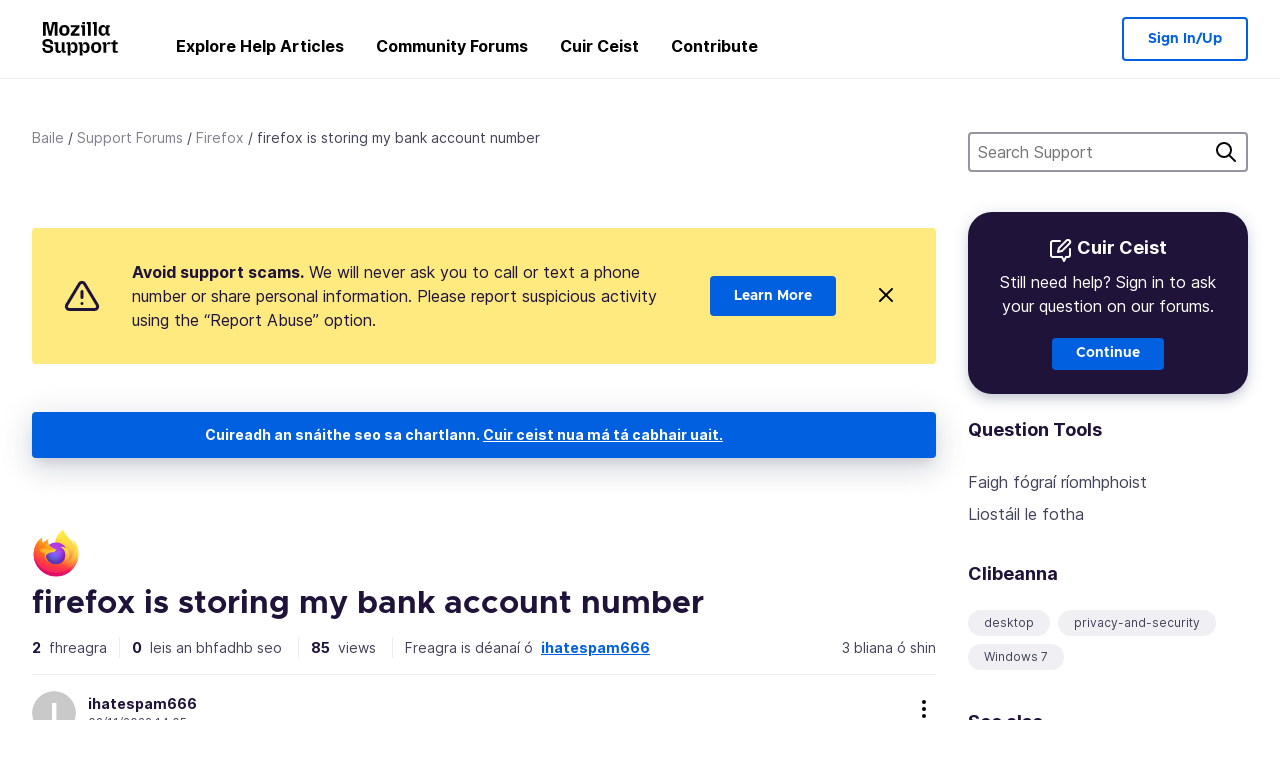

--- FILE ---
content_type: image/svg+xml
request_url: https://assets-prod.sumo.prod.webservices.mozgcp.net/static/more-vertical.2ac2da2e4cc0d80e.svg
body_size: -53
content:
<svg width="24px" height="24px" viewBox="0 0 24 24" xmlns="http://www.w3.org/2000/svg">
    <g stroke="none" stroke-width="1" fill="none" fill-rule="evenodd">
        <g transform="translate(11.000000, 4.000000)" stroke="#000000" stroke-width="2">
            <circle cx="1" cy="15" r="1"></circle>
            <circle cx="1" cy="8" r="1"></circle>
            <circle cx="1" cy="1" r="1"></circle>
        </g>
    </g>
</svg>